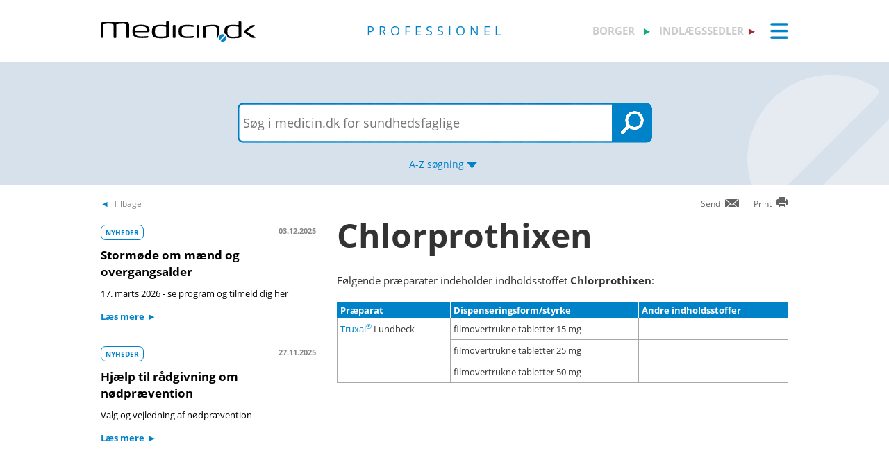

--- FILE ---
content_type: text/html; charset=utf-8
request_url: https://pro.medicin.dk/Medicin/Indholdsstoffer/264
body_size: 9191
content:
<!DOCTYPE html>
<html lang="da">
<head>
    <title>Chlorprothixen - information til sundhedsfaglige - Medicin.dk</title>

    <link href="/Content/CSS/Pro/ProGlobal.css?version=1.0.9504.17979" rel="stylesheet" type="text/css" />

<meta http-equiv="content-type" content="text/html; charset=utf-8" />
<meta name="robots" content="index, follow" />
<meta name="viewport" content="width=device-width, initial-scale=1, maximum-scale=10, minimum-scale=1, user-scalable=yes" />

<meta name="theme-color" content="#0099cc" />
<meta name="copyright" content="2026, Dansk Lægemiddel Information A/S">
<meta name="distribution" content="Restricted">
<meta name="dcterms.rightsHolder" content="Dansk Lægemiddel Information A/S">
<meta name="dcterms.rights" content="Dansk Lægemiddel Information A/S">
<meta name="dcterms.dateCopyrighted" content="2026">
<meta name="dcterms.creator" content="Dansk Lægemiddel Information A/S">
<meta name="dcterms.publisher" content="Dansk Lægemiddel Information A/S">
<link rel="schema.dcterms" href="https://pro.medicin.dk/Artikler/Artikel/212">

<meta name="description" content="Se liste over medicin, der indeholder Chlorprothixen">

<link href="/Content/CSS/normalize.css" rel="stylesheet" />

<!-- Add CSS -->

<link href="/Content/CDN_Local/jquery-ui-v1.9.1.css?version=1.0.9504.17979" rel="stylesheet" type="text/css" media="screen" />
<link href="/Content/CSS/Global.css?version=1.0.9504.17979" rel="stylesheet" type="text/css">
<link href="/Content/CDN_Local/Open_Sans_400_700_italic.css?version=1.0.9504.17979" type="text/css" rel="stylesheet" async />
<link href="/Content/CDN_Local/Open_Sans_Regular.css?version=1.0.9504.17979" rel="stylesheet" type="text/css" async />
<link href="/Content/CSS/TopMenu.css?version=1.0.9504.17979" rel="stylesheet" type="text/css" />
<link href="/Content/CSS/TopSearch.css?version=1.0.9504.17979" rel="stylesheet" type="text/css" />
<link href="/Content/CSS/Footer.css?version=1.0.9504.17979" rel="stylesheet" type="text/css" />
<link href="/Content/CSS/Links.css?version=1.0.9504.17979" rel="stylesheet" type="text/css" />
<link href="/Content/CSS/Tables.css?version=1.0.9504.17979" rel="stylesheet" type="text/css" />
<link href="/Scripts/Medicin.dk/gototop.css?version=1.0.9504.17979" rel="stylesheet" type="text/css" />
<!--[if lt IE 9 ]>
    <link href="/Content/CSS/IE8.css?version=1.0.9504.17979" rel="stylesheet" type="text/css" />
<![endif]-->

<link rel="stylesheet" media="screen and (max-width: 760px)" href="/Content/CSS/Phone.css?version=1.0.9504.17979" type="text/css" />
<link rel="stylesheet" media="screen and (min-width: 760px) and (max-width:1024px)" href="/Content/CSS/PhoneBig.css?version=1.0.9504.17979" type="text/css" /> 
<link rel="stylesheet" media="screen and (max-device-width: 760px)" href="/Content/CSS/Phone.css?version=1.0.9504.17979" type="text/css" />
<link rel="stylesheet" media="screen and (min-device-width: 760px) and (max-device-width: 1024px)" href="/Content/CSS/PhoneBig.css?version=1.0.9504.17979" type="text/css" /> 
<link media="print" rel="stylesheet" type="text/css" href="/Content/Css/Print.css?version=1.0.9504.17979" />






<script type="text/javascript">
    var g_SiteCanUseBarcodeScanner = true;
    var g_BarcodeScannerKey = 'AT7xwoCBFMGEA8TR1z0DLJ057dQ1HUZ8HkNbRMgtT9QDSnsaoUHZIyN3hsiNeGseZRppcyp4PA2Qdp3yd3D0mC9bqWmESn7wUzOifctCPO++Wq6ajFiQ25EZOAgPQAGUlkVvpUxa8aQkXNFKSURpSmQbNBJwFLP8/wT/GzbA+bVnF2yvXn+UgXCG/1IWLuLSAlWBTi0hfkGYJ3WAnn2ewWRr6MXbcbVTYxfC+3b71chEUoHJSVlZy0mNgVTdT9S38KejIufv7JJw7hBfU4O5msZJgoURc8cNdGXAoB3omDdACJZJZ9vMWE3MpOjsCCEfEoanjchJxvK13SfUTNO3h2GmwGR+jbVPl/qw3yyAs1vG+PoitdbFqNa7+zu9bW62y6teKjoDBW9LRV0Vgr860bgv5rECnxAP1412lNn3kFYmakryvD6Qu+AKaEg8l29H2OXpODDWkeQnDm80B2CUPZETyxm3fDnO+A/zBIbLiiDLiZOuCYFGAbq6FQ89w+wMZ5QIEZ3ABsTDDO+4eQAe9PCbZoGGdzyIUloffNJPOsAEYBNVLqNz/IAp1BoTtRNMi4IBqk9zWd2Dm+ji155UouBFQ0Aa24kovzf+h8Ysm0pp0EzL1lo1zsFR1ABNyomsYfh3o4BPEG/OC+oMndV46xROim5Wh2tgBjTycvmXdXxD2o3owjqmmvBHwS7bYbapTjIK6IFnou5SDpObR40mq4n74XFb93qqq7ecX8sM/MajQPO5aCHRm4Guyi1ARwb5NAWt2g3Uns33Dj2OPXAyqNC2mJsRc8a+2v2pFV/8iU3vuRpuF1JltZbriMWpyD9rqhGndFJkWIm22QwO';
    var BadBrowserVersionIE = 0;

</script>

    <script type="text/javascript" src="/Content/CDN_Local/jquery-v1.11.3.js"></script>
    <script type="text/javascript" src="/Scripts/jquery-migrate-1.2.1.js"></script>
    <script type="text/javascript" src="/Scripts/jquery/jquery-ui-1.11.4/jquery-ui.min.js"></script>


<script type="text/javascript" src="/Scripts/Medicin.dk/jquery.ui.autocomplete.scroll.js"></script>
<script type="text/javascript" src="/Scripts/jquery.ui.touch-punch.min.js"></script>
<script type="text/javascript" src="/Scripts/Medicin.dk/jquery-flip.min.js?version=1.0.9504.17979"></script>
<script type="text/javascript" src="/Scripts/Medicin.dk/Autosuggest/SubmitSearch.js?version=1.0.9504.17979"></script>
<script type="text/javascript" src="/Scripts/Medicin.dk/Autosuggest/CleanInputSearch.js?version=1.0.9504.17979"></script>
<script type="text/javascript" src="/Scripts/Medicin.dk/Autosuggest/suggest.js?version=1.0.9504.17979"></script>
<script type="text/javascript" src="/Scripts/Medicin.dk/WhatSite.js?version=1.0.9504.17979"></script>
<script type="text/javascript" src="/Scripts/Medicin.dk/generelt.js?version=1.0.9504.17979"></script>
<script type="text/javascript" src="/Scripts/jQueryRotateCompressed.js" async></script>
<script type="text/javascript" src="/Scripts/Medicin.dk/gototop.js" async></script>
<script type="text/javascript" src="/Scripts/jquery.imagefit-0.2.js" async></script>
<script type="text/javascript" src="/Scripts/Medicin.dk/lightbox_blocker.js"></script>



<script type="text/javascript">
    if (BadBrowserVersionIE == 0) {
        document.write("<script type='text/javascript' src='https://cdn.jsdelivr.net/npm/scandit-sdk@5.x'><\/script>");
    }
</script>


<!-- Matomo -->
<script type="text/javascript">
    var _paq = window._paq || [];
    /* tracker methods like "setCustomDimension" should be called before "trackPageView" */
    _paq.push(['disableCookies']);
    _paq.push(['trackPageView']);
    _paq.push(['enableLinkTracking']);
    (function () {
        var u = "https://matomo.dli.dk/";
        _paq.push(['setTrackerUrl', u + 'matomo.php']);
        _paq.push(['setSiteId', '2']);
        var d = document, g = d.createElement('script'), s = d.getElementsByTagName('script')[0];
        g.type = 'text/javascript'; g.async = true; g.defer = true; g.src = u + 'matomo.js'; s.parentNode.insertBefore(g, s);
    })();
</script>
<!-- End Matomo Code -->

    <link href="/Content/CSS/Pro/Pro.css?version=1.0.9504.17979" rel="stylesheet" type="text/css" />
    <script type="text/javascript" src="/Content/Javascript/Pro/dropit.js"></script>
    <script type="text/javascript" src="/Content/Javascript/Pro/TopSearch.js?version=1.0.9504.17979"></script>
    
    <script src="/Scripts/jquery.tablesorter.js" type="text/javascript"></script>
    <script src="/Scripts/JQSortTableCommon.js?version=1.0.9504.17979" type="text/javascript"></script>


            <link href="/Content/CSS/Beregnere/beregnere.min.css" rel="stylesheet" />



    <link rel="manifest" href="/Content/Manifests/Pro/manifest.json?version=1.0.9504.17979" />

    <link rel="apple-touch-icon" sizes="76x76" href="/Content/Images/Pro/hs/ios/Icon-76x76.png?version=1.0.9504.17979">
    <link rel="apple-touch-icon" sizes="114x114" href="/Content/Images/Pro/hs/ios/Icon-114x114.png?version=1.0.9504.17979">
    <link rel="apple-touch-icon" sizes="120x120" href="/Content/Images/Pro/hs/ios/Icon-120x120.png?version=1.0.9504.17979">
    <link rel="apple-touch-icon" sizes="144x144" href="/Content/Images/Pro/hs/ios/Icon-144x144.png?version=1.0.9504.17979">
    <link rel="apple-touch-icon" sizes="152x152" href="/Content/Images/Pro/hs/ios/Icon-152x152.png?version=1.0.9504.17979">
    <link rel="apple-touch-icon" sizes="180x180" href="/Content/Images/Pro/hs/ios/Icon-180x180.png?version=1.0.9504.17979">

    <link rel="icon" type="image/png" sizes="192x192" href="/Content/Images/Pro/hs/android/Icon-192x192.png?version=1.0.9504.17979">

    <link rel="icon" type="image/png" sizes="16x16" href="/Content/Images/Pro/favicons/Icon-16x16.png?version=1.0.9504.17979">
    <link rel="icon" type="image/png" sizes="32x32" href="/Content/Images/Pro/favicons/Icon-32x32.png?version=1.0.9504.17979">
    <link rel="icon" type="image/png" sizes="96x96" href="/Content/Images/Pro/favicons/Icon-96x96.png?version=1.0.9504.17979">

</head>
<body>
    <div id="TopMenu" class="glob-search-menu">

        <div class="global-menutop-back">
            <div class="glob-wrapper">
                <div class="glob-content-wrapper">

<div class="glob-floatNone">
    <div class="topmenu-forside-wrapper">
        <div id="phone-top-logos" class="phone-top-logos glob-padbtm10">
            <div class="glob-floatNone"></div>
            <a id="borger" href="https://min.medicin.dk"
               title="Information til borgere" class="glob-floatLeft topmenu-biglogo">borger</a>

            <a id="indl" href="https://www.indlaegssedler.dk"
               title="Læsevenlige indlægssedler" class="glob-floatLeft topmenu-biglogo grey">indlægssedler</a>
        </div>
        <div class="glob-floatNone"></div>
        <a href="https://medicin.dk"><img src="/Content/Images/logoer/Medicin.dk_Logo_Pro_RGB_u_produkt.svg?version=1.0.9504.17979" alt="medicin.dk" class="glob-floatLeft topmenu-smalllogo" /></a>

        <a href="https://pro.medicin.dk"
           title="Information til sundhedsfaglige" class="glob-floatLeft topmenu-biglogo glob-sitetype-title main-title">professionel</a>

        <span class="minindl phone-nodisplay">
            <a id="borger" href="https://min.medicin.dk"
               title="Information til borgere" class="glob-floatLeft topmenu-biglogo">borger</a>

            <a id="indl" href="https://www.indlaegssedler.dk"
               title="Læsevenlige indlægssedler" class="glob-floatLeft topmenu-biglogo grey">indlægssedler</a>
        </span>

        <ul class="topmenu">
            <li>
                <a class="glob-menutop-burgermenu" href="#">
                    <img id="TopMenuImg" class="glob-floatRight" src="/Content/Images/Pro/Topmenu/ikon_menu_pro.gif" width="26" height="23" alt="Menu" />
                </a>
                <ul class="topmenu-ul">

                    <li class="topmenu-listitem">
                        <!--318019-->
                        <a href="/Specielleemner/Emner/0/" title="Antibiotikavejledning">
                            <div class="glob-floatLeft topmenu-text">
                                Antibiotikavejledning
                            </div>
                            <img class="glob-floatright topmenu-img" src="/Content/Images/Pro/Topmenu/link_pro.gif" width="8" height="13" alt="" />
                        </a>
                    </li>

                    <li class="topmenu-listitem">
                        <a href="/BehandlingsOmraader/Oversigt/" title="Behandlingsomr&#229;der">
                            <div class="glob-floatLeft topmenu-text">
                                Behandlingsomr&#229;der
                            </div>
                            <img class="glob-floatright topmenu-img" src="/Content/Images/Pro/Topmenu/link_pro.gif" width="8" height="13" alt="" />
                        </a>
                    </li>

                    <li class="topmenu-listitem">
                        <a href="/Artikler/Artikel/182" title="Beregnere">
                            <div class="glob-floatLeft topmenu-text">
                                Beregnere
                            </div>
                            <img class="glob-floatright topmenu-img" src="/Content/Images/Pro/Topmenu/link_pro.gif" width="8" height="13" alt="" />
                        </a>
                    </li>

                    <li class="topmenu-listitem">
                        <a href="/Adresser/Oversigt" title="Firmaer, apoteker">
                            <div class="glob-floatLeft topmenu-text">
                                Firmaer, apoteker
                            </div>
                            <img class="glob-floatright topmenu-img" src="/Content/Images/Pro/Topmenu/link_pro.gif" width="8" height="13" alt="" />
                        </a>
                    </li>

                    <li class="topmenu-listitem">
                        <a href="/Generelt/OmMedicin" title="Generelt om medicin">
                            <div class="glob-floatLeft topmenu-text">
                                Generelt om medicin
                            </div>
                            <img class="glob-floatright topmenu-img" src="/Content/Images/Pro/Topmenu/link_pro.gif" width="8" height="13" alt="" />
                        </a>
                    </li>

                    <li class="topmenu-listitem">
                        <a href="/Medicin/GenkendMedicin" title="Genkend medicin">
                            <div class="glob-floatLeft topmenu-text">
                                Genkend medicin
                            </div>
                            <img class="glob-floatright topmenu-img" src="/Content/Images/Pro/Topmenu/link_pro.gif" width="8" height="13" alt="" />
                        </a>
                    </li>

                    <li class="topmenu-listitem">
                        <a href="/Artikler/Artikel/359" title="Kurser og events">
                            <div class="glob-floatLeft topmenu-text">
                                Kurser og events
                            </div>
                            <img class="glob-floatright topmenu-img" src="/Content/Images/Pro/Topmenu/link_pro.gif" width="8" height="13" alt="" />
                        </a>
                    </li>

                    <li class="topmenu-listitem">
                        <a href="/Laegemiddelgrupper/Grupper/" title="Lægemiddelgrupper">
                            <div class="glob-floatLeft topmenu-text">
                                Lægemiddelgrupper
                            </div>
                            <img class="glob-floatright topmenu-img" src="/Content/Images/Pro/Topmenu/link_pro.gif" width="8" height="13" alt="" />
                        </a>
                    </li>

                    <li class="topmenu-listitem">
                        <a href="/Generelt/Patientsikkerhed" title="Patientsikkerhed">
                            <div class="glob-floatLeft topmenu-text">
                                Patientsikkerhed
                            </div>
                            <img class="glob-floatright topmenu-img" src="/Content/Images/Pro/Topmenu/link_pro.gif" width="8" height="13" alt="" />
                        </a>
                    </li>

                    <li class="topmenu-listitem">
                        <a href="/OmMedicinDK/OmMedicinDK/7" title="Services">
                            <div class="glob-floatLeft topmenu-text">
                                Services
                            </div>
                            <img class="glob-floatright topmenu-img" src="/Content/Images/Pro/Topmenu/link_pro.gif" width="8" height="13" alt="" />
                        </a>
                    </li>

                    <li class="topmenu-listitem">
                        <a href="/Generelt/saerligepatientgrupper" title="Særlige patientgrupper">
                            <div class="glob-floatLeft topmenu-text">
                                Særlige patientgrupper
                            </div>
                            <img class="glob-floatright topmenu-img" src="/Content/Images/Pro/Topmenu/link_pro.gif" width="8" height="13" alt="" />
                        </a>
                    </li>

                    <li class="topmenu-listitem">
                        <a href="/Artikler/Artikel/404" title="Til medicinvirksomheder">
                            <div class="glob-floatLeft topmenu-text">
                                Til medicinvirksomheder
                            </div>
                            <img class="glob-floatright topmenu-img" src="/Content/Images/Pro/Topmenu/link_pro.gif" width="8" height="13" alt="" />
                        </a>
                    </li>

                    <li class="topmenu-listitem">
                        <a href="/OmMedicinDk/OmMedicinDK/1" title="Om Medicin.dk">
                            <div class="glob-floatLeft topmenu-text">
                                Om Medicin.dk
                            </div>
                            <img class="glob-floatright topmenu-img" src="/Content/Images/Pro/Topmenu/link_pro.gif" width="8" height="13" alt="" />
                        </a>
                    </li>

                </ul>
            </li>
        </ul>

        <script type="text/javascript">
            $(document).ready(function () {
                $('.topmenu').dropit();
            });
        </script>
        <div class="glob-floatNone"></div>
    </div>
</div>
                    <div class="glob-floatNone"></div>
                </div>
            </div>
        </div>
        <div class="glob-searchtop-back glob-boxshadow" id="glob-searchtop-back">
            <div class="glob-wrapper">
                <div class="glob-content-wrapper">
    

<div class="topsearch-min-wrapper">
    <form id="form1" onsubmit="return redirectSearch()" action="#" method="get" class="glob-floatNone">

        <div class="glob-floatNone">
            <div id="div_Search" class="topsearch-searchbox-wrapper">
                <input type="text" autocomplete="off" id="_TxtSearch" class="topsearch-searchbox ui-autocomplete-input" placeholder="Indtast søgeord..." aria-autocomplete="list" aria-haspopup="true" />

                <input src="/Content/Images/Pro/TopSearch/soeg_knap.png" id="magnifierbtn" onclick="submitForm()" type="image" class="topsearch-searchboxbutton glob-borderNone" title="Søg" alt="Søg" />
                <input src="/Content/Images/Pro/TopSearch/soeg_knap_sq.png" id="magnifierbtnsq" onclick="submitForm()" type="image" class="topsearch-searchboxbuttonsq glob-borderNone" title="Søg" alt="Søg" style="display:none;" />
                <input src="/Content/Images/Pro/TopSearch/soeg_barcode_pro.png" id="barcodebtn" onclick="return BarcodeScanBegin()" type="image" class="topsearch-searchboxbutton glob-borderNone" alt="Start stregkode søgning" title="Start stregkode søgning" style="display:none;" />

                <a href="#" title="A-Z søgning" class="topsearch-azsearch">
                    <div class="glob-topsearch-azsearch-text">
                        A-Z
                        <span class="phone-nodisplay"> søgning</span>
                        <img class="glob-topsearch-azsearch-arrow" src="/Content/Images/Pro/Topmenu/link_fold-ud_pro.gif" alt="" />
                    </div>
                </a>
            </div>
        </div>
    </form>
    <div class="glob-floatNone"></div>
</div>









<div class="glob-floatNone glob-topsearch-search-azbuttons-wrapper" id="glob-topsearch-search-azbuttons">

    <a href="/Search/Search/SearchAlpha/a" title="A"><div class="glob-topsearch-search-azbuttons">A</div></a>
    <a href="/Search/Search/SearchAlpha/b" title="B"><div class="glob-topsearch-search-azbuttons">B</div></a>
    <a href="/Search/Search/SearchAlpha/c" title="C"><div class="glob-topsearch-search-azbuttons">C</div></a>
    <a href="/Search/Search/SearchAlpha/d" title="D"><div class="glob-topsearch-search-azbuttons">D</div></a>
    <a href="/Search/Search/SearchAlpha/e" title="E"><div class="glob-topsearch-search-azbuttons">E</div></a>
    <a href="/Search/Search/SearchAlpha/f" title="F"><div class="glob-topsearch-search-azbuttons">F</div></a>
    <a href="/Search/Search/SearchAlpha/g" title="G"><div class="glob-topsearch-search-azbuttons">G</div></a>
    <a href="/Search/Search/SearchAlpha/h" title="H"><div class="glob-topsearch-search-azbuttons">H</div></a>
    <a href="/Search/Search/SearchAlpha/i" title="I"><div class="glob-topsearch-search-azbuttons">I</div></a>
    <a href="/Search/Search/SearchAlpha/j" title="J"><div class="glob-topsearch-search-azbuttons">J</div></a>
    <a href="/Search/Search/SearchAlpha/k" title="K"><div class="glob-topsearch-search-azbuttons">K</div></a>
    <a href="/Search/Search/SearchAlpha/l" title="L"><div class="glob-topsearch-search-azbuttons">L</div></a>
    <a href="/Search/Search/SearchAlpha/m" title="M"><div class="glob-topsearch-search-azbuttons">M</div></a>
    <a href="/Search/Search/SearchAlpha/n" title="N"><div class="glob-topsearch-search-azbuttons">N</div></a>
    <a href="/Search/Search/SearchAlpha/o" title="O"><div class="glob-topsearch-search-azbuttons">O</div></a>
    <a href="/Search/Search/SearchAlpha/p" title="P"><div class="glob-topsearch-search-azbuttons">P</div></a>
    <div class="glob-floatNone phone-nodisplay"></div>
    <a href="/Search/Search/SearchAlpha/q" title="Q"><div class="glob-topsearch-search-azbuttons">Q</div></a>
    <a href="/Search/Search/SearchAlpha/r" title="R"><div class="glob-topsearch-search-azbuttons">R</div></a>
    <a href="/Search/Search/SearchAlpha/s" title="S"><div class="glob-topsearch-search-azbuttons">S</div></a>
    <a href="/Search/Search/SearchAlpha/t" title="T"><div class="glob-topsearch-search-azbuttons">T</div></a>
    <a href="/Search/Search/SearchAlpha/u" title="U"><div class="glob-topsearch-search-azbuttons">U</div></a>
    <a href="/Search/Search/SearchAlpha/v" title="V"><div class="glob-topsearch-search-azbuttons">V</div></a>
    <a href="/Search/Search/SearchAlpha/w" title="W"><div class="glob-topsearch-search-azbuttons">W</div></a>
    <a href="/Search/Search/SearchAlpha/x" title="X"><div class="glob-topsearch-search-azbuttons">X</div></a>
    <a href="/Search/Search/SearchAlpha/y" title="Y"><div class="glob-topsearch-search-azbuttons">Y</div></a>
    <a href="/Search/Search/SearchAlpha/z" title="Z"><div class="glob-topsearch-search-azbuttons">Z</div></a>
    <a href="/Search/Search/SearchAlpha/æ" title="Æ"><div class="glob-topsearch-search-azbuttons">Æ</div></a>
    <a href="/Search/Search/SearchAlpha/ø" title="Ø"><div class="glob-topsearch-search-azbuttons">Ø</div></a>
    <a href="/Search/Search/SearchAlpha/å" title="Å"><div class="glob-topsearch-search-azbuttons">&#197;</div></a>
    <a href="/Search/Search/SearchAlpha/α" title="α (alfa)"><div class="glob-topsearch-search-azbuttons">α</div></a>
    <a href="/Search/Search/SearchAlpha/β" title="β (beta)"><div class="glob-topsearch-search-azbuttons">β</div></a>
    <a href="/Search/Search/SearchAlpha/0-9" title="0-9"><div class="glob-topsearch-search-azbuttons glob-topsearch-search-azbuttons-small">0-9</div></a>
    <div class="glob-floatNone"></div>
</div>

                    <div class="glob-floatNone"></div>
                </div>
                <div class="glob-floatNone"></div>
            </div>
<div class="progress-container">   
    <div class="progress-bar" id="progressBar" role="progressbar" aria-valuemin="0" aria-valuemax="100" aria-valuenow="0"></div>
</div>
        </div>
        <div class="glob-floatNonew"></div>
    </div>
    <div id="TopExtra" class="glob-wrapper">
        <div class="glob-content-wrapper">






        </div>
    </div>
    <div class="glob-wrapper">
        <div id="maincontentdiv" class="maincontentdiv glob-content-wrapper glob-content-main-wrapper">
            
    <div class="glob-floatNone glob-content-main-wrapper-cols">




<div id="BackBtn" class="glob-floatLeft glob-print-send-wrapper">

    <div class="glob-link-no-underline glob-fontsize84pc glob-main-color glob-content-wrapper">
        <a href="javascript:history.go(-1);" title="Tilbage" class="glob-link-no-underline">
            <div class="glob-linkarrow-before"><span class="glob_color868686">Tilbage</span></div>
        </a>
    </div>

</div>

<div id="PrintBtn" class="glob-floatRight glob-print-send-wrapper">
    <a href="#" onclick="window.print();" title="print" class="">
        <div class="glob-floatRight glob-print-send-icon-wrapper">
            <img class="" src="/Content/Images/Global/print.gif" width="18" height="17" alt="" />
        </div>
        <div class="glob-floatRight glob-print-send-text">Print</div>
    </a>
</div>

<div id="SendBtn" class="glob-floatRight glob-print-send-wrapper glob-print-send-wrapperspace">
    <a href="javascript:sendPage();" title="Send" class="">
        <div class="glob-floatRight glob-print-send-icon-wrapper">
            <img class="" src="/Content/Images/Global/send.gif" width="22" height="14" alt="" />
        </div>
        <div class="glob-floatRight glob-print-send-text">Send</div>
    </a>
</div>





    </div>
    <div class="glob-floatNone glob-content-main-wrapper-cols">
        <div class="glob-floatLeft glob-col310 glob-marginRight30">

            <div class="newscontainer">
  <div class="glob-contentbox glob-contentbox-nopaddingtop glob-noline-nocolor">
    <div class="glob-floatLeft glob-marginTopBtm10"><a class="glob-link-no-underline" href="/Generelt/Nyheder/Nyhedsarkiv/" title="NYHEDER"><span class="glob-articlebutton">NYHEDER</span></a></div>
    <div class="glob-floatRight glob-Date glob-marginTopBtm10">03.12.2025</div>
    <div class="glob-floatNone"></div><a class="glob-noline-nocolor glob-link-no-underline" href="/Generelt/Nyheder/729" title="Stormøde om mænd og overgangsalder"><h4 class="glob_color000">Stormøde om mænd og overgangsalder</h4>
      <div class="glob-fontsize90pc glob_color000 glob-noline-nocolor">17. marts 2026 - se program og tilmeld dig her</div>
      <div class="alignRight glob-marginTopBtm10"><span class="glob-fontsize90pc glob-linkarrow-after">Læs mere</span></div></a></div>
  <div class="glob-contentbox glob-contentbox-nopaddingtop glob-noline-nocolor">
    <div class="glob-floatLeft glob-marginTopBtm10"><a class="glob-link-no-underline" href="/Generelt/Nyheder/Nyhedsarkiv/" title="NYHEDER"><span class="glob-articlebutton">NYHEDER</span></a></div>
    <div class="glob-floatRight glob-Date glob-marginTopBtm10">27.11.2025</div>
    <div class="glob-floatNone"></div><a class="glob-noline-nocolor glob-link-no-underline" href="/Generelt/Nyheder/725" title="Hjælp til rådgivning om nødprævention"><h4 class="glob_color000">Hjælp til rådgivning om nødprævention</h4>
      <div class="glob-fontsize90pc glob_color000 glob-noline-nocolor">Valg og vejledning af nødprævention</div>
      <div class="alignRight glob-marginTopBtm10"><span class="glob-fontsize90pc glob-linkarrow-after">Læs mere</span></div></a></div>
</div>

        </div>
        <div class="glob-floatLeft glob-col650">

            <h1>Chlorprothixen</h1>
<div class="glob-contentbox-nobordertop">
        Følgende præparater indeholder indholdsstoffet
        <b>Chlorprothixen</b>:
      </div>
<table class="glob-contentbox-nobordertop pipTable TableBorder width100Procent">
  <tr>
    <th>Præparat</th>
    <th>Dispenseringsform/styrke</th>
    <th>Andre indholdsstoffer</th>
  </tr>
  <tbody>
    <tr>
      <td class="TableBorder" rowspan="3"><a href="/Medicin/Praeparater/725" title="Præparat: Truxal®"><span class="FormatTM">Truxal®</span></a><span> Lundbeck</span></td>
      <td class="TableBorder">filmovertrukne tabletter 15 mg</td>
      <td class="TableBorder"></td>
    </tr>
    <tr>
      <td class="TableBorder">filmovertrukne tabletter 25 mg</td>
      <td class="TableBorder"></td>
    </tr>
    <tr>
      <td class="TableBorder">filmovertrukne tabletter 50 mg</td>
      <td class="TableBorder"></td>
    </tr>
  </tbody>
</table>
<div class="glob-contentbox-nobordertop"> </div>


        </div>
    </div>


            <div class="glob-floatNone">&#160;</div>
        </div>
    </div>

    
    


    <div id="FooterLinks" class="footer-links-wrapper">
        <div class="glob-wrapper">

<div class="glob-floatNone">
    <!-- boxes -->
    <div>
        <div class="glob-floatLeft glob-col310 glob-marginRight30 glob-link">
            <div class="glob-marginTop25"></div>
            <a href="/Adresser/Oversigt" title="Apoteker">
                <div class="footer-link">Apoteker</div>
            </a>
            <a href="/Specielleemner/Emner/318019" title="Antibiotikavejledningen">
                <div class="footer-link">Antibiotikavejledningen</div>
            </a>
            <a href="/Behandlingsomraader/Oversigt/" title="Behandlingsomr&#229;der">
                <div class="footer-link">Behandlingsomr&#229;der</div>
            </a>
            <a href="/Artikler/Artikel/182" title="Beregnere">
                <div class="footer-link">Beregnere</div>
            </a>
            <a href="/Specielleemner/Emner/500" title="Bivirkninger">
                <div class="footer-link">Bivirkninger</div>
            </a>
            <a href="/Medicin/GenkendMedicin" title="Genkend medicin">
                <div class="footer-link">Genkend medicin</div>
            </a>
            <a href="///min.medicin.dk/Multimedia/Instruktionsfilm/" title="Instruktionsfilm">
                <div class="footer-link">Instruktionsfilm</div>
            </a>
        </div>

        <div class="glob-floatLeft glob-col310 glob-marginRight30 glob-link">
            <div class="glob-marginTop25"></div>
            <a href="/Laegemiddelgrupper/Grupper" title="Lægemiddelgrupper">
                <div class="footer-link">Lægemiddelgrupper</div>
            </a>
            <a href="/Generelt/OmMedicin" title="Generelt om medicin">
                <div class="footer-link">Om medicin</div>
            </a>
            <a href="/Generelt/Patientsikkerhed" title="Risikosituationslægemidler">
                <div class="footer-link">Patientsikkerhed</div>
            </a>
            <a href="/Generelt/saerligepatientgrupper" title="Særlige patientgrupper">
                <div class="footer-link">Særlige patientgrupper</div>
            </a>
            <a href="/Specielleemner/Emner/318004" title="Tilskud">
                <div class="footer-link">Tilskud</div>
            </a>
            <a href="/Specielleemner/Emner/318103" title="Udlevering">
                <div class="footer-link">Udlevering</div>
            </a>
            <a href="/Medicin/PraeparatAendringer/UdgPraeparater/*" title="Udg&#229;ede præparater">
                <div class="footer-link">Udg&#229;ede præparater</div>
            </a>
        </div>

        <div class="glob-floatLeft glob-col310 glob-link">
            <div class="glob-marginTop25"></div>
            <a href="/Artikler/Artikel/404" title="Til medicinvirksomheder">
                <div class="footer-link">Til medicinvirksomheder</div>
            </a>
            <a href="/Artikler/Artikel/52" title="Information til sundhedsfaglige">
                <div class="footer-link">Om medicin.dk - professionel</div>
            </a>
            <a href="/Artikler/Artikel/177" title="FAQ">
                <div class="footer-link">FAQ</div>
            </a>
            <a href="/OmMedicinDK/OmMedicinDK/7" title="Medicin.dk services">
                <div class="footer-link">Medicin.dk services</div>
            </a>
            <a href="https://www.indlaegssedler.dk" title="Læsevenlige indlægssedler">
                <div class="footer-link">Medicin.dk - indlægssedler</div>
            </a>
            <a href="https://min.medicin.dk" title="Information til borgere">
                <div class="footer-link">Medicin.dk - borger</div>
            </a>
<a href="https://medicin.peytzmail.com/f/profile/profilside" target="_blank" title="FAQ">
    <div class="footer-link">Tilmeld nyhedsbrev</div>
</a>


        </div>

        <div class="glob-floatNone">&#160;</div>
    </div>
</div>



        </div>
        <div class="glob-floatNone"></div>
    </div>
    <div id="Contactinfo" class="footer-contact-wrapper ">
        <div class="glob-wrapper">





<div class="glob-floatNone">
    <div class="glob-padTop20">
        <div class="glob-floatLeft glob-col310 glob-marginRight30 footer-contact-box">
            <div class="glob-floatNone">
                <div class="footer-contact">
                    <h3>Kontakt</h3>
                </div>
            </div>

            <div class="glob-floatNone">
                <div>
                    <table>
                        <tr>
                            <td>
                                <strong>Borger:</strong>
                            </td>
                            <td>
                                <a href="https://min.medicin.dk/Generelt/ContactUs" title="Kontakt medicin.dk">
                                    <div class="footer-contact-left glob-floatLeft">&#160;&#160;&#160;<img src="/Content/Images/Global/footer_mail.png" width="20" height="12" alt="" /> &#160;&#160;  </div>
                                    <div class="footer-contact-left glob-floatLeft"><u>Mail</u></div>
                                </a>
                            </td>
                        </tr>
                    </table>
                </div>
            </div>
            <div class="glob-floatNone">
                <div class="glob-floatNone footer-contact-linespace12px">&#160; </div>
                <div>
                    <table>
                        <tr>
                            <td>
                                <strong>Sundhedsfaglig:</strong>
                            </td>
                            <td>
                                <a href="mailto:kontakt@medicin.dk" title="Kontakt medicin.dk">
                                    <div class="footer-contact-left glob-floatLeft">&#160;&#160;&#160;<img src="/Content/Images/Global/footer_mail.png" width="20" height="12" alt="" /> &#160;&#160;  </div>
                                    <div class="footer-contact-left glob-floatLeft"><u>kontakt@medicin.dk</u></div>
                                </a>
                            </td>
                        </tr>
                    </table>
                </div>
            </div>

            <div class="glob-floatNone footer-contact-linespace8px">&#160; </div>

            <div class="glob-floatNone footer-contact-linespace8px noprint">&#160; </div>
            <div class="glob-floatNone noprint">
                <div class="footer-contact">
                </div>
                <a href="https://www.facebook.com/Promedicindk" title="Facebook" target="_blank">
                    <div class="footer-contact-left glob-floatLeft footer-contact-textimg-align"><img src="/Content/Images/Global/footer_facebook.png" alt="" width="20" height="20" /> &#160;&#160; </div>
                    <div class="footer-contact-left glob-floatLeft"><b>Facebook</b></div>
                </a>
            </div>
            <div class="footer-contact-left glob-floatLeft noprint">&#160; &#160; &#160; &#160; </div>
            <div class="noprint">
                <a href="https://www.youtube.com/user/MinMedicin" title="Youtube" target="_blank">
                    <div class="footer-contact-left glob-floatLeft footer-contact-textimg-align"><img src="/Content/Images/Global/footer_youtube.png" width="25" height="18" alt="" /> &#160;&#160; </div>
                    <div class="footer-contact-left glob-floatLeft"><b>Youtube</b></div>
                </a>
            </div>
        </div>
        <div class="glob-floatLeft glob-col650 footer-contact-box underline-no">
            <div class="footer-contact">
                <h3>Om medicin.dk – professionel</h3>

                Medicin.dk – professionel er en del af Medicin.dk. Medicin.dk leverer information om medicin, sygdom og behandling til hele Danmark.
                Medicin.dk ejes af Dansk Lægemiddel Information A/S (DLI A/S).
                Medicin.dk består af <a title="Information til sundhedsfaglige" href="https://pro.medicin.dk/OmMedicinDK/OmProMedicinDK/52">Medicin.dk – professionel</a>
                til sundhedsfaglige, <a title="Information til borgere" href="https://min.medicin.dk/OmMedicinDK/OmMinMedicinDK/51">Medicin.dk – borger</a>
                til borgere - og <a title="Læsevenlige indlægssedler" href="https://www.indlaegssedler.dk/OmMedicinDK/OmMedicinDK/200">Medicin.dk – indlægssedler</a>,
                der indeholder indlægssedler i et let tilgængeligt format. Læs mere om <a href="/OmMedicinDk/OmMedicinDK/1">Medicin.dk</a> og organisationen bag navnet.
            </div>
            <div class="glob-floatNone footer-contact-linespace12px noprint">&#160;</div>
            
            <a class="footer-contact-link noprint" href="/OmMedicinDK/OmMedicinDK/1" title="Om Medicin.dk">

                <b>Om Medicin.dk</b><img class="footer-contact-arrow" src="/Content/Images/Global/link_footer.gif" width="8" height="13" alt="" />

            </a>
            <span>&#160;&#160;&#160;</span>
            <a class="footer-contact-link noprint" href="/Artikler/Artikel/285" title="Privatlivspolitik på pro.medicin.dk">
                <b>Privatlivspolitik</b><img class="footer-contact-arrow" src="/Content/Images/Global/link_footer.gif" width="8" height="13" alt="" />
            </a>

            <span>&#160;&#160;&#160;</span>
            <a class="footer-contact-link noprint" href="/Artikler/Artikel/80" title="Cookiepolitik på pro.medicin.dk">
                <b>Cookiepolitik</b><img class="footer-contact-arrow" src="/Content/Images/Global/link_footer.gif" width="8" height="13" alt="" />
            </a>

            <span>&#160;&#160;&#160;</span>
            <a class="footer-contact-link noprint" href="/Artikler/Artikel/212" title="Brugervilkår og ansvar på pro.medicin.dk">
                <b>Brugervilkår og ansvar</b><img class="footer-contact-arrow" src="/Content/Images/Global/link_footer.gif" width="8" height="13" alt="" />
            </a>
        </div>
        <div class="glob-floatNone"><div class="glob-marginTop25"></div></div>
    </div>
</div>
            <div class="glob-floatNone"></div>
        </div>
    </div>
    <div id="FooterBottom" class="glob-wrapper">
        <div class="glob-floatNone">
            <div class="glob-footer-wrapper">

                




<div class="glob-floatNone footer-forside glob-fontsize84pc glob_color868686">


    <span class="footer-wordspace"><a href="/Artikler/Artikel/58" id="omdlifooterlink" title="Information om Dansk Lægemiddel Information A/S">&#169;&amp;nbsp;2026&amp;nbsp;Dansk&amp;nbsp;L&#230;gemiddel&amp;nbsp;Information&amp;nbsp;A/S</a></span> &#183;
    <span class="footer-wordspace">Lersø Parkallé 101</span> &#183;
    <span class="footer-wordspace">2100 København Ø</span>
</div>





            </div>
        </div>
    </div>

    
    
    

<script type="application/ld+json">
    {
    "@context": "http://schema.org",
    "@type": "WebSite",
    "url": "https://pro.medicin.dk/",
    "potentialAction": {
    "@type": "SearchAction",
    "target": "https://pro.medicin.dk/Search/Search/Search/{search_term_string}",
    "query-input": "required name=search_term_string"
    }
    }
</script>

</body>
</html>
